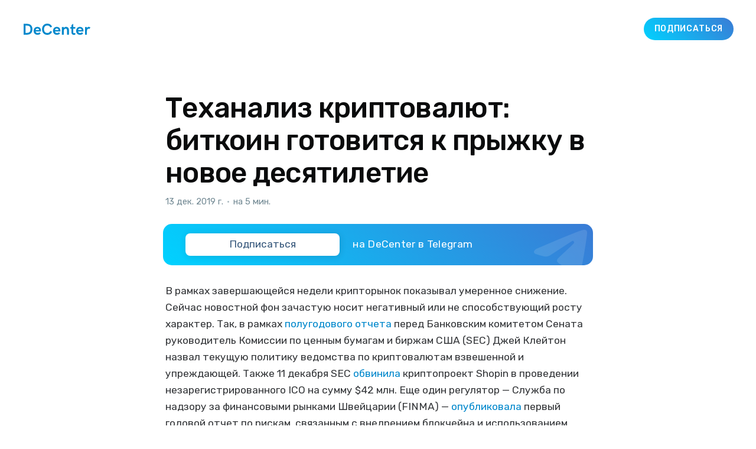

--- FILE ---
content_type: text/html; charset=utf-8
request_url: https://decenter.org/tekhanaliz-kriptovalyut-13-dec/
body_size: 13264
content:
<!DOCTYPE html>
<html lang="ru" class="auto-color">
<head>

    <title>Теханализ криптовалют: биткоин готовится к прыжку в новое десятилетие</title>
    <meta charset="utf-8" />
    <meta http-equiv="X-UA-Compatible" content="IE=edge" />
    <meta name="HandheldFriendly" content="True" />
    <meta name="viewport" content="width=device-width, initial-scale=1.0" />

    <link rel="icon" href="/assets/favicon.png">
    <!-- <link rel="shortcut icon" href="/favicon.ico" type="image/png">-->

    <link rel="stylesheet" type="text/css" href="/assets/built/screen.css?v=6c7da54748" />
    
    <link rel="canonical" href="https://decenter.org/tekhanaliz-kriptovalyut-13-dec/" />
    <meta name="referrer" content="no-referrer-when-downgrade" />
    
    <meta property="og:site_name" content="DeCenter" />
    <meta property="og:type" content="article" />
    <meta property="og:title" content="Теханализ криптовалют: биткоин готовится к прыжку в новое десятилетие" />
    <meta property="og:description" content="В рамках завершающейся недели крипторынок показывал умеренное снижение. Сейчас новостной фон зачастую носит негативный или не способствующий росту характер. Так, в рамках полугодового отчета перед Банковским комитетом Сената руководитель Комиссии по ценным бумагам и биржам США (SEC) Джей Клейтон назвал текущую политику ведомства по криптовалютам взвешенной и упреждающей. Также 11" />
    <meta property="og:url" content="https://decenter.org/tekhanaliz-kriptovalyut-13-dec/" />
    <meta property="og:image" content="https://old.decenter.org/storage/posts/images/tekhanaliz-kriptovalyut-13-dec.jpg" />
    <meta property="article:published_time" content="2019-12-13T10:50:01.000Z" />
    <meta property="article:modified_time" content="2019-12-16T15:30:53.000Z" />
    
    <meta property="article:publisher" content="https://www.facebook.com/decenterorg" />
    <meta name="twitter:card" content="summary_large_image" />
    <meta name="twitter:title" content="Теханализ криптовалют: биткоин готовится к прыжку в новое десятилетие" />
    <meta name="twitter:description" content="В рамках завершающейся недели крипторынок показывал умеренное снижение. Сейчас новостной фон зачастую носит негативный или не способствующий росту характер. Так, в рамках полугодового отчета перед Банковским комитетом Сената руководитель Комиссии по ценным бумагам и биржам США (SEC) Джей Клейтон назвал текущую политику ведомства по криптовалютам взвешенной и упреждающей. Также 11" />
    <meta name="twitter:url" content="https://decenter.org/tekhanaliz-kriptovalyut-13-dec/" />
    <meta name="twitter:image" content="https://old.decenter.org/storage/posts/images/tekhanaliz-kriptovalyut-13-dec.jpg" />
    <meta name="twitter:label1" content="Written by" />
    <meta name="twitter:data1" content="user" />
    <meta name="twitter:label2" content="Filed under" />
    <meta name="twitter:data2" content="" />
    <meta name="twitter:site" content="@decenterorg" />
    
    <script type="application/ld+json">
{
    "@context": "https://schema.org",
    "@type": "Article",
    "publisher": {
        "@type": "Organization",
        "name": "DeCenter",
        "url": "https://decenter.org/",
        "logo": {
            "@type": "ImageObject",
            "url": "https://decenter.org/favicon.ico",
            "width": 48,
            "height": 48
        }
    },
    "author": {
        "@type": "Person",
        "name": "user",
        "url": "https://decenter.org/author/user/",
        "sameAs": []
    },
    "headline": "Теханализ криптовалют: биткоин готовится к прыжку в новое десятилетие",
    "url": "https://decenter.org/tekhanaliz-kriptovalyut-13-dec/",
    "datePublished": "2019-12-13T10:50:01.000Z",
    "dateModified": "2019-12-16T15:30:53.000Z",
    "image": {
        "@type": "ImageObject",
        "url": "https://old.decenter.org/storage/posts/images/tekhanaliz-kriptovalyut-13-dec.jpg"
    },
    "description": "В рамках завершающейся недели крипторынок показывал умеренное снижение. Сейчас\nновостной фон зачастую носит негативный или не способствующий росту характер.\nТак, в рамках полугодового отчета\n[https://www.c-span.org/video/?467036-1/sec-chair-jay-clayton-testifies-senate-banking-committee] \nперед Банковским комитетом Сената руководитель Комиссии по ценным бумагам и\nбиржам США (SEC) Джей Клейтон назвал текущую политику ведомства по криптовалютам\nвзвешенной и упреждающей. Также 11 декабря SEC обвини",
    "mainEntityOfPage": {
        "@type": "WebPage",
        "@id": "https://decenter.org/"
    }
}
    </script>

    <meta name="generator" content="Ghost 4.48" />
    <link rel="alternate" type="application/rss+xml" title="DeCenter" href="https://decenter.org/rss/" />
    <script defer src="https://unpkg.com/@tryghost/portal@~1.22.0/umd/portal.min.js" data-ghost="https://decenter.org/" crossorigin="anonymous"></script><style id="gh-members-styles">.gh-post-upgrade-cta-content,
.gh-post-upgrade-cta {
    display: flex;
    flex-direction: column;
    align-items: center;
    font-family: -apple-system, BlinkMacSystemFont, 'Segoe UI', Roboto, Oxygen, Ubuntu, Cantarell, 'Open Sans', 'Helvetica Neue', sans-serif;
    text-align: center;
    width: 100%;
    color: #ffffff;
    font-size: 16px;
}

.gh-post-upgrade-cta-content {
    border-radius: 8px;
    padding: 40px 4vw;
}

.gh-post-upgrade-cta h2 {
    color: #ffffff;
    font-size: 28px;
    letter-spacing: -0.2px;
    margin: 0;
    padding: 0;
}

.gh-post-upgrade-cta p {
    margin: 20px 0 0;
    padding: 0;
}

.gh-post-upgrade-cta small {
    font-size: 16px;
    letter-spacing: -0.2px;
}

.gh-post-upgrade-cta a {
    color: #ffffff;
    cursor: pointer;
    font-weight: 500;
    box-shadow: none;
    text-decoration: underline;
}

.gh-post-upgrade-cta a:hover {
    color: #ffffff;
    opacity: 0.8;
    box-shadow: none;
    text-decoration: underline;
}

.gh-post-upgrade-cta a.gh-btn {
    display: block;
    background: #ffffff;
    text-decoration: none;
    margin: 28px 0 0;
    padding: 8px 18px;
    border-radius: 4px;
    font-size: 16px;
    font-weight: 600;
}

.gh-post-upgrade-cta a.gh-btn:hover {
    opacity: 0.92;
}</style>
    <script defer src="/public/cards.min.js?v=6c7da54748"></script><style>:root {--ghost-accent-color: #0088cc;}</style>
    <link rel="stylesheet" type="text/css" href="/public/cards.min.css?v=6c7da54748">

    <link rel="preconnect" href="https://fonts.gstatic.com" crossorigin>
    <link href="https://fonts.googleapis.com/css2?family=Rubik:ital,wght@0,300;0,400;0,500;1,400&display=swap" rel="stylesheet">
</head>

<body class="post-template tag-hash-ru has-sans-body">
<div class="viewport">

    <header id="gh-head" class="gh-head">
        <nav class="gh-head-inner inner gh-container">

            <div class="gh-head-brand">
                <a class="gh-burger" role="button">
                    <div class="gh-burger-box">
                        <div class="gh-burger-inner"></div>
                    </div>
                </a>
                <a class="gh-head-logo" href="https://decenter.org">
                    <?xml version="1.0" encoding="UTF-8"?>
<svg version="1.1" viewBox="0 0 35.357 5.9534" xmlns="http://www.w3.org/2000/svg">
 <g transform="translate(-79.84 -151.15)">
  <path d="m79.84 157.02v-5.7777h1.6682c1.9622 0 2.998 1.0549 2.998 2.9316 0 1.7992-1.0687 2.8456-3.0062 2.8456h-1.66zm1.0361-0.95277h0.52599c1.2687 0 2.0682-0.49477 2.0682-1.9381 0-1.3698-0.5588-1.9341-1.9783-1.9341h-0.61595v3.8724zm6.3103 1.0017c-1.3586 0-2.0357-0.97737-2.0357-2.069 0-1.071 0.63235-2.118 1.9622-2.118 1.4888 0 1.9209 1.0549 1.9209 2.1098 0 0.18415-0.03228 0.31089-0.03228 0.31089h-2.7982c0.06509 0.50271 0.38338 0.8382 0.97472 0.8382 0.4445 0 0.73025-0.0736 1.0197-0.37624l0.68527 0.60113c-0.47704 0.51091-1.0197 0.70327-1.6968 0.70327zm-0.98319-2.486h1.8518c-0.06535-0.55192-0.35084-0.86254-0.94218-0.86254-0.55086 0-0.82815 0.36777-0.90964 0.86254zm6.196 2.5188c1.1462 0 2.0638-0.58472 2.5247-1.6642l-0.96255-0.39265c-0.31009 0.77682-0.81994 1.0716-1.5621 1.0716-1.2361 0-1.7621-0.87921-1.7621-2.0283 0-1.0713 0.52599-1.9502 1.7457-1.9502 0.75036 0 1.3459 0.29448 1.5621 1.0549l0.97102-0.38444c-0.46911-1.0795-1.3787-1.66-2.5249-1.66-1.8968 0-2.7818 1.3983-2.7818 2.9808 0 1.5864 0.89323 2.9723 2.79 2.9723zm5.0535-0.0328c-1.3581 0-2.0352-0.97737-2.0352-2.069 0-1.071 0.63235-2.118 1.9619-2.118 1.4888 0 1.9211 1.0549 1.9211 2.1098a1.3758 1.3758 0 0 1-0.03254 0.31089h-2.7982c0.06535 0.50271 0.38365 0.8382 0.97499 0.8382 0.4445 0 0.73025-0.0736 1.0197-0.37624l0.68527 0.60113c-0.47731 0.51091-1.0197 0.70327-1.6968 0.70327zm-0.98293-2.486h1.8521c-0.06535-0.55192-0.35084-0.86254-0.94245-0.86254-0.5506 0-0.82815 0.36777-0.90964 0.86254zm3.6671 2.4368h1.0075v-2.2365c0-0.51091 0.46885-0.98531 1.0197-0.98531 0.51805 0 0.65246 0.39264 0.65246 0.89535v2.3265h1.0118v-2.4532c0-0.85461-0.43657-1.7007-1.5052-1.7007-0.39952 0-0.85248 0.14287-1.1787 0.54371v-0.47439h-1.0075v4.0849zm6.3386 0.082a2.3117 2.3117 0 0 0 0.73422-0.12277v-0.90355s-0.28972 0.1389-0.61595 0.1389c-0.31009 0-0.4445-0.13097-0.4445-0.33523v-2.0402h1.0604v-0.90408h-1.0604v-1.7251l-0.93398 0.7112v1.0139h-0.67733v0.90382h0.66093v2.0524c0 0.74427 0.47307 1.2102 1.2766 1.2102zm3.2306-0.0328c-1.3584 0-2.0354-0.97737-2.0354-2.069 0-1.071 0.63235-2.118 1.9619-2.118 1.4888 0 1.9214 1.0549 1.9214 2.1098 0 0.18415-0.0328 0.31089-0.0328 0.31089h-2.798c0.0651 0.50271 0.38338 0.8382 0.97472 0.8382 0.4445 0 0.73025-0.0736 1.0197-0.37624l0.68527 0.60113c-0.47731 0.51091-1.0197 0.70327-1.6968 0.70327zm-0.98293-2.486h1.8518c-0.0654-0.55192-0.35084-0.86254-0.94245-0.86254-0.55033 0-0.82814 0.36777-0.90937 0.86254zm3.6669 2.4368h0.95858v-1.8931c0-0.7276 0.38339-1.3044 0.94642-1.3044 0.21616 0 0.3302 0.041 0.44847 0.13917l0.45296-0.81756c-0.24473-0.19235-0.59557-0.26987-0.86068-0.26987-0.34264 0-0.69348 0.15928-0.97896 0.58049v-0.51937h-0.96679v4.0849z" fill-rule="evenodd" stroke-width=".26458"/>
 </g>
</svg>

                </a>

                <div class="gh-social-telegram">
                    <a class="gh-social-telegram" target="_blank" href="https://t.me/+TeocoA-v7Uk3M2Uy">
    <svg width="25" height="25" viewBox="0 0 25 25" fill="none" xmlns="http://www.w3.org/2000/svg">
        <mask id="mask0_18_8" style="mask-type:alpha" maskUnits="userSpaceOnUse" x="0" y="0" width="25" height="25">
            <path fill-rule="evenodd" clip-rule="evenodd"
                d="M12.5 0C19.4036 0 25 5.596 25 12.5C25 19.4036 19.4036 25 12.5 25C5.5964 25 0 19.4036 0 12.5C0 5.596 5.5964 0 12.5 0Z"
                fill="white" />
        </mask>
        <g mask="url(#mask0_18_8)">
            <path fill-rule="evenodd" clip-rule="evenodd" d="M-5 -5H30V30H-5V-5Z" fill="#2CA5E0" />
        </g>
        <mask id="mask1_18_8" style="mask-type:alpha" maskUnits="userSpaceOnUse" x="6" y="7" width="12" height="12">
            <path fill-rule="evenodd" clip-rule="evenodd"
                d="M15.7556 7.89401C16.9673 7.50401 17.5 7.61801 17.2455 8.78001C17.0204 9.80801 15.6186 13.7278 15.2357 14.7585C14.9347 15.569 14.4082 17.3069 14.0153 17.8966C13.2677 18.9333 12.4872 17.5618 12.1562 16.7566C10.5477 13.6046 11.5707 14.4727 7.96786 12.7692C6.76246 12.3178 6.23796 11.4484 7.31626 10.879C7.55088 10.767 8.18418 10.5383 8.86134 10.3026L9.3719 10.1263C10.0488 9.89404 10.6809 9.68234 10.9134 9.60101C11.4365 9.41901 14.5439 8.28401 15.7556 7.89401Z"
                fill="white" />
        </mask>
        <g mask="url(#mask1_18_8)">
            <path fill-rule="evenodd" clip-rule="evenodd" d="M1.73071 2.69202H22.3076V23.2692H1.73071V2.69202Z"
                fill="white" />
        </g>
    </svg>
</a>                </div>
            </div>
            <div class="gh-head-menu">
                
            </div>
            <div class="gh-head-actions">
                <a class="gh-head-button ton-gay-gradient" target="_blank" href="https://t.me/+TeocoA-v7Uk3M2Uy">Подписаться</a>
            </div>
        </nav>
    </header>

    <div class="site-content">
        



<main id="site-main" class="site-main">
    <article class="article post tag-hash-ru image-small">

        <header class="article-header gh-canvas">


            <h1 class="article-title">Теханализ криптовалют: биткоин готовится к прыжку в новое десятилетие</h1>

            <div class="article-byline">
                <section class="article-byline-content">
                    <div class="article-byline-meta">
                        <div class="byline-meta-content">
                            <time class="byline-meta-date" datetime="2019-12-13">13 дек. 2019 г.</time>
                            <span class="byline-reading-time">
                                <span class="bull">&bull;</span>
                                на 5 мин.
                            </span>
                        </div>
                    </div>
                </section>

                <a class="gh-subscribe ton-gay-gradient" target="_blank" href="https://t.me/+TeocoA-v7Uk3M2Uy">
    <div class="gh-subscribe__head">
        <svg class="gh-subscribe__head-icon" fill="currentColor" viewBox="0 0 190 170">
            <path
                d="M152.531 170c-1.48 0-2.95-.438-4.21-1.293l-47.642-32.316-25.552 18.386a7.502 7.502 0 01-11.633-4.174l-12.83-48.622L4.821 84.452a7.501 7.501 0 01-.094-13.975L179.04 1.117a7.503 7.503 0 0110.282 8.408l-29.423 154.379a7.499 7.499 0 01-7.367 6.096zm-47.669-48.897l42.437 28.785 22.894-120.124-82.687 79.566 17.156 11.638c.07.043.135.089.2.135zm-35.327-6.401l5.682 21.53 12.242-8.809-16.03-10.874a7.478 7.478 0 01-1.894-1.847zM28.136 77.306l31.478 12.035a7.5 7.5 0 014.573 5.092l3.992 15.129a7.504 7.504 0 012.26-4.624l78.788-75.814z">
            </path>
        </svg>
        <div class="gh-subscribe__head-text">Подписаться</div>
    </div>

    <div class="gh-subscribe__tail">
        <div class="gh-subscribe__tail-text">на DeCenter в Telegram</div>
    </div>

    <div class="gh-subscribe__skin">
        <svg class="gh-subscribe__skin-icon" fill="currentColor" viewBox="1 3.5 16.451 13.479"
            xmlns="http://www.w3.org/2000/svg">
            <path
                d="M 1.749 9.361 C 6.275 7.44 9.293 6.173 10.804 5.561 C 15.115 3.814 16.011 3.51 16.595 3.5 C 16.724 3.498 17.011 3.529 17.197 3.676 C 17.354 3.8 17.397 3.968 17.418 4.086 C 17.439 4.203 17.464 4.472 17.444 4.681 C 17.21 7.073 16.199 12.878 15.685 15.557 C 15.467 16.691 15.036 16.933 14.621 16.971 C 13.719 17.051 13.038 16.527 12.164 15.97 C 10.798 15.097 10.295 14.862 8.969 14.01 C 7.436 13.026 8.272 12.511 9.146 11.627 C 9.375 11.395 13.376 7.791 13.452 7.472 C 13.462 7.432 13.33 7.033 13.24 6.954 C 13.149 6.875 13.015 6.902 12.918 6.924 C 12.781 6.954 10.598 8.36 6.369 11.141 C 5.749 11.556 5.188 11.758 4.685 11.747 C 4.131 11.735 3.065 11.442 2.272 11.191 C 1.3 10.883 0.941 10.738 1.008 10.215 C 1.043 9.942 1.29 9.658 1.749 9.361 Z"
                fill-rule="evenodd" />
        </svg>
    </div>
</a>            </div>

            <figure class="article-image">
                <img
                    srcset="https://old.decenter.org/storage/posts/images/tekhanaliz-kriptovalyut-13-dec.jpg 300w,
                            https://old.decenter.org/storage/posts/images/tekhanaliz-kriptovalyut-13-dec.jpg 600w,
                            https://old.decenter.org/storage/posts/images/tekhanaliz-kriptovalyut-13-dec.jpg 1000w,
                            https://old.decenter.org/storage/posts/images/tekhanaliz-kriptovalyut-13-dec.jpg 2000w"
                    sizes="(min-width: 1400px) 1400px, 92vw"
                    src="https://old.decenter.org/storage/posts/images/tekhanaliz-kriptovalyut-13-dec.jpg"
                    alt="Теханализ криптовалют: биткоин готовится к прыжку в новое десятилетие"
                />
            </figure>
        </header>

        <section class="gh-content gh-canvas">
            <p>В рамках завершающейся недели крипторынок показывал умеренное снижение. Сейчас новостной фон зачастую носит негативный или не способствующий росту характер. Так, в рамках <a href="https://www.c-span.org/video/?467036-1/sec-chair-jay-clayton-testifies-senate-banking-committee">полугодового отчета</a> перед Банковским комитетом Сената руководитель Комиссии по ценным бумагам и биржам США (SEC) Джей Клейтон назвал текущую политику ведомства по криптовалютам взвешенной и упреждающей. Также 11 декабря SEC <a href="https://www.sec.gov/news/press-release/2019-259">обвинила</a> криптопроект Shopin в проведении незарегистрированного ICO на сумму $42 млн. Еще один регулятор — Служба по надзору за финансовыми рынками Швейцарии (FINMA) — <a href="https://www.finma.ch/en/news/2019/12/20191210-mm-risikomonitor/">опубликовала</a> первый годовой отчет по рискам, связанным с внедрением блокчейна и использованием криптовалют, отметив растущую угрозу финансовой стабильности со стороны крипторынка. По мнению регулятора, криптовалюты используются для отмывания денег. Одной из редких позитивных новостей стало решение властей Украины вслед за Беларусью <a href="https://itc.ua/news/virtualnye-aktivy-v-ukraine-teper-podpadayut-pod-finmonitoring/">легализовать криптовалюты</a>. Теперь в официальном законодательстве Незалежной прописано понятие цифровых активов, а также началась разработка норм по предотвращению отмывания незаконных доходов. При этом преимущественно негативными новостями умело пользуются киты, опуская цены на активы. Так, по итогам ноября было отмечено <a href="https://www.theblockcrypto.com/linked/48268/hedge-funds-were-short-bitcoin-going-into-this-downturn-cftc-reports-show">рекордное повышение</a> коротких позиций по биткоин-фьючерсам на бирже CFTC. Это говорит о склонности крупного капитала к продажам первой криптовалюты, но в любой момент стоит ожидать разворота этой тенденции.</p><figure class="kg-card kg-image-card kg-card-hascaption"><img src="https://decenter.org/content/images/1-57.jpeg" class="kg-image" alt loading="lazy"><figcaption><strong class="stk-reset"><em class="stk-reset">Динамика объема коротких позиций по биткоину на бирже CFTC.</em></strong></figcaption></figure><h2 id="bitcoin"><strong>Bitcoin</strong></h2><p>На четырехчасовом графике биткоина можно отметить район, где обычно начинаются активные покупки $7000−$7275. Ранее отмечавшаяся возможность формирования модели теханализа «Двойное основание» была отменена, но сохраняется потенциал для активного роста при условии выхода котировок первой криптовалюты выше $7275. Целями выступят ранее отмечавшиеся в обзорах уровни $7500 и $7800, где расположилась линия 200-дневной простой скользящей средней. В рамках предстоящих месяцев стоит ожидать движения к отметке $8100 (38.2% коррекционный уровень по Фибоначчи). Уход выше нее подтвердит идею о восстановлении восходящего тренда с прицелом на консолидацию в границах $8900−$9500.</p><p>Вариант с сохранением тренда на снижение стоимости биткоина будет подтвержден в случае преодоления уровня поддержки на $7000. Это даст возможность для фиксации прибыли по короткой позиции на поддержках $6800, $6500 (11.4% коррекционный уровень по линиям пропорции Фибоначчи) и $6100.</p><figure class="kg-card kg-image-card kg-card-hascaption"><img src="https://decenter.org/content/images/2-83.jpeg" class="kg-image" alt loading="lazy"><figcaption><strong class="stk-reset"><em class="stk-reset">График BTC/USD, четырехчасовой таймфрейм. <a class="stk-reset" href="https://www.tradingview.com/x/FK8rnd6B/" target="_blank">Источник</a>.</em></strong></figcaption></figure><p>На старшем таймфрейме биткоин демонстрирует движение в рамках возможной модели теханализа «Вымпел». В случае прорыва она обычно сигнализирует о продолжении тренда, что потенциально может привести к движению ниже $7300 в район кластера $6670−$6800 и $6200. Выход ниже этих отметок возможен, но уже представляется менее вероятным событием. Прорыв $6200 позволит зафиксировать прибыль на $5770−$6000 и далее на $5500 и $4740.</p><p>Сейчас все меньше верится в возможность появления новой криптозимы, и трейдеры скорее склонны ожидать формирования нового локального дна. Это позволит котировкам устремиться вверх (при условии преодоления отметки $8050). Первой целью станет консолидация $8800−$9500, где проходит линия 200-дневной простой скользящей средней. В перспективе возможно продолжение бычьего тренда с потенциалом достижения целей $10 550, $11 200 и $11 800, которые уже упоминались в предыдущих обзорах крипторынка DeCenter.</p><figure class="kg-card kg-image-card kg-card-hascaption"><img src="https://decenter.org/content/images/3-74.jpeg" class="kg-image" alt loading="lazy"><figcaption><strong class="stk-reset"><em class="stk-reset">График BTC/USD, дневной таймфрейм. <a class="stk-reset" href="https://www.tradingview.com/x/0UBmUXHt/" target="_blank">Источник</a>.</em></strong></figcaption></figure><h2 id="bitcoin-cash"><strong>Bitcoin Cash</strong></h2><p>На рынке альткоинов несколько недель подряд продолжается передышка. Это дает крипто-инвесторам возможность увеличить объемы позиций, хотя сохраняются и риски для таких вложений. Благоприятный для роста новостной фон сделает возможным повышение стоимости Bitcoin Cash от текущей консолидации $200−$210. Быки в случае успеха зафиксируют прибыль на уровне локальных экстремумов $230, где находится линия 200-дневной скользящей средней. Далее стоит ожидать прорыва к целевой области $270−$300. А вот продолжение снижения биткоина приведет к обвалу его форка до отметок $170 и $140.</p><figure class="kg-card kg-image-card kg-card-hascaption"><img src="https://decenter.org/content/images/4-398.jpeg" class="kg-image" alt loading="lazy"><figcaption><strong class="stk-reset"><em class="stk-reset">График BCH/USDT, четырехчасовой таймфрейм. <a class="stk-reset" href="https://www.tradingview.com/x/tfFP4t60/" target="_blank">Источник</a>.</em></strong></figcaption></figure><h2 id="litecoin"><strong>Litecoin</strong></h2><p>Лайткоин начинает прорыв нижней границы модели теханализа «Восходящий треугольник», что потенциально может привести к достижению поддержки $40−$42. Сохранение нисходящего тренда при условии прорыва $40 позволит котировкам достичь $35 и $30. Но отсутствие серьезных объемов в текущем движении указывает на возможность возврата в рамки «Треугольника».</p><p>Подтверждением идеи о развитии восходящей динамики станет выход выше уровня $50, где располагается линия 200-дневной простой скользящей средней. Первой целью станет ранее отмечавшееся сопротивление на отметке $52 (38.2% уровень коррекции по пропорции Фибоначчи), а далее котировки могут устремиться к $57 и $61. В среднесрочной перспективе остаются актуальными спекулятивные цели на уровнях $65 и $70.</p><figure class="kg-card kg-image-card kg-card-hascaption"><img src="https://decenter.org/content/images/5-10.jpeg" class="kg-image" alt loading="lazy"><figcaption><strong class="stk-reset"><em class="stk-reset">График LTC/USD, четырехчасовой таймфрейм. <a class="stk-reset" href="https://www.tradingview.com/x/umd8PbcE/" target="_blank">Источник</a>.</em></strong></figcaption></figure><h2 id="ethereum"><strong>Ethereum</strong></h2><p>Эфир вслед за ведущим бенчмарком рынка биткоином показывает слабое снижение, но остается в районе важной поддержки $150. Если произойдет снижение спроса, то котировки эфира устремятся к $130 и далее к нижней границе модели «Нисходящий канал» в районе $100. При этом активация <a href="https://twitter.com/VitalikButerin/status/1203470890979274753">обновления</a> Istanbul и предстоящий <a href="https://github.com/ethereum/eth2.0-specs">апгрейд</a> до ETH 2.0 слабо сказались на цене актива.</p><p>Приоритетным остается сценарий с развитием активных покупок на отметке $166, где расположилась верхняя граница «канала» (проведен линиями салатового цвета), а далее к $200, где расположилась и линия 200-дневной простой скользящей средней.</p><figure class="kg-card kg-image-card kg-card-hascaption"><img src="https://decenter.org/content/images/6-603.jpeg" class="kg-image" alt loading="lazy"><figcaption><strong class="stk-reset"><em class="stk-reset">График ETH/USD, дневной таймфрейм. <a class="stk-reset" href="https://www.tradingview.com/x/g8hWINHu/" target="_blank">Источник</a>.</em></strong></figcaption></figure><h2 id="xrp"><strong>XRP</strong></h2><p>Последние недели XRP двигается в рамках модели теханализа «Вымпел». Выход за ее рамки может предоставить возможность для снижения котировок к поддержке на уровне $0.2050, а в перспективе позволит им упасть к $0.15. Но второй вариант строится на готовности стоимости XRP взлететь к $0.2360, где расположилась и линия 200-дневной простой скользящей средней, а также в район $0.27.</p><figure class="kg-card kg-image-card kg-card-hascaption"><img src="https://decenter.org/content/images/7-539.jpeg" class="kg-image" alt loading="lazy"><figcaption><strong class="stk-reset"><em class="stk-reset">График XRP/USD, четырехчасовой таймфрейм. <a class="stk-reset" href="https://www.tradingview.com/x/mdRODpZ6/" target="_blank">Источник</a>.</em></strong></figcaption></figure><h2 id="binance-coin"><strong>Binance Coin</strong></h2><p>Котировки Binance Coin развивают движение в границах формирующейся модели «Горизонтальный канал». При условии прорыва поддержки на $14.50 котировки будут готовы к снижению до $13.80 (50% уровень коррекции по линиям Фибоначчи), $11.50 и $10. Но у крипто-актива Binance сохраняется потенциал для восстановления стоимости. Так, при условии прорыва кластера $15.30−$16, выше которого проходит линия 200-дневной простой скользящей, котировки Binance Coin могут в среднесрочной перспективе достичь уровней $18, $19.40 и $21.3.</p><figure class="kg-card kg-image-card kg-card-hascaption"><img src="https://decenter.org/content/images/8-655.jpeg" class="kg-image" alt loading="lazy"><figcaption><strong class="stk-reset"><em class="stk-reset">График BNB/USDT, четырехчасовой таймфрейм. <a class="stk-reset" href="https://www.tradingview.com/x/WE1Vo9LI/" target="_blank">Источник</a>.</em></strong></figcaption></figure><p>Крипторынок так и не принял участие в долгожданном «ралли Санта Клауса», в отличие от бьющих рекорды фондовых площадок. Но и говорить о новом периоде криптозимы пока слишком рано. Скорее всего, набравшие силу криптотрейдеры снова воспрянут духом, поэтому пока стоит запастись терпением и крипто-активами.</p>
        </section>

        <section class="gh-canvas">
            <a class="gh-subscribe ton-gay-gradient" target="_blank" href="https://t.me/+TeocoA-v7Uk3M2Uy">
    <div class="gh-subscribe__head">
        <svg class="gh-subscribe__head-icon" fill="currentColor" viewBox="0 0 190 170">
            <path
                d="M152.531 170c-1.48 0-2.95-.438-4.21-1.293l-47.642-32.316-25.552 18.386a7.502 7.502 0 01-11.633-4.174l-12.83-48.622L4.821 84.452a7.501 7.501 0 01-.094-13.975L179.04 1.117a7.503 7.503 0 0110.282 8.408l-29.423 154.379a7.499 7.499 0 01-7.367 6.096zm-47.669-48.897l42.437 28.785 22.894-120.124-82.687 79.566 17.156 11.638c.07.043.135.089.2.135zm-35.327-6.401l5.682 21.53 12.242-8.809-16.03-10.874a7.478 7.478 0 01-1.894-1.847zM28.136 77.306l31.478 12.035a7.5 7.5 0 014.573 5.092l3.992 15.129a7.504 7.504 0 012.26-4.624l78.788-75.814z">
            </path>
        </svg>
        <div class="gh-subscribe__head-text">Подписаться</div>
    </div>

    <div class="gh-subscribe__tail">
        <div class="gh-subscribe__tail-text">на DeCenter в Telegram</div>
    </div>

    <div class="gh-subscribe__skin">
        <svg class="gh-subscribe__skin-icon" fill="currentColor" viewBox="1 3.5 16.451 13.479"
            xmlns="http://www.w3.org/2000/svg">
            <path
                d="M 1.749 9.361 C 6.275 7.44 9.293 6.173 10.804 5.561 C 15.115 3.814 16.011 3.51 16.595 3.5 C 16.724 3.498 17.011 3.529 17.197 3.676 C 17.354 3.8 17.397 3.968 17.418 4.086 C 17.439 4.203 17.464 4.472 17.444 4.681 C 17.21 7.073 16.199 12.878 15.685 15.557 C 15.467 16.691 15.036 16.933 14.621 16.971 C 13.719 17.051 13.038 16.527 12.164 15.97 C 10.798 15.097 10.295 14.862 8.969 14.01 C 7.436 13.026 8.272 12.511 9.146 11.627 C 9.375 11.395 13.376 7.791 13.452 7.472 C 13.462 7.432 13.33 7.033 13.24 6.954 C 13.149 6.875 13.015 6.902 12.918 6.924 C 12.781 6.954 10.598 8.36 6.369 11.141 C 5.749 11.556 5.188 11.758 4.685 11.747 C 4.131 11.735 3.065 11.442 2.272 11.191 C 1.3 10.883 0.941 10.738 1.008 10.215 C 1.043 9.942 1.29 9.658 1.749 9.361 Z"
                fill-rule="evenodd" />
        </svg>
    </div>
</a>        </section>

        <section class="article-comments gh-canvas">
            <div class="tg-comments" id="tg-comments"
                data-comments-app-website="TBhx6oA8"
                data-page-id="1289"
                data-color="#0088cc"
                data-dislikes="true"
                data-outlined="false"
                data-colorful="false"
                data-limit="15">
            </div>
        </section>

        <section class="gh-canvas">
            <div class="social-icons">
                <a class="social-icon" target="_blank" href="https://www.facebook.com/sharer/sharer.php?u=https://decenter.org/tekhanaliz-kriptovalyut-13-dec/">
                    <svg viewBox="0 0 320 512">
  <path 
    d="M279.14 288l14.22-92.66h-88.91v-60.13c0-25.35 12.42-50.06 52.24-50.06h40.42V6.26S260.43 0 225.36 0c-73.22 0-121.08 44.38-121.08 124.72v70.62H22.89V288h81.39v224h100.17V288z">
  </path>
</svg>                </a>
                <a class="social-icon" target="_blank" href="https://vk.com/share.php?url=https://decenter.org/tekhanaliz-kriptovalyut-13-dec/&title=Теханализ криптовалют: биткоин готовится к прыжку в новое десятилетие">
                    <svg viewBox="0 0 576 512">
  <path 
    d="M545 117.7c3.7-12.5 0-21.7-17.8-21.7h-58.9c-15 0-21.9 7.9-25.6 16.7 0 0-30 73.1-72.4 120.5-13.7 13.7-20 18.1-27.5 18.1-3.7 0-9.4-4.4-9.4-16.9V117.7c0-15-4.2-21.7-16.6-21.7h-92.6c-9.4 0-15 7-15 13.5 0 14.2 21.2 17.5 23.4 57.5v86.8c0 19-3.4 22.5-10.9 22.5-20 0-68.6-73.4-97.4-157.4-5.8-16.3-11.5-22.9-26.6-22.9H38.8c-16.8 0-20.2 7.9-20.2 16.7 0 15.6 20 93.1 93.1 195.5C160.4 378.1 229 416 291.4 416c37.5 0 42.1-8.4 42.1-22.9 0-66.8-3.4-73.1 15.4-73.1 8.7 0 23.7 4.4 58.7 38.1 40 40 46.6 57.9 69 57.9h58.9c16.8 0 25.3-8.4 20.4-25-11.2-34.9-86.9-106.7-90.3-111.5-8.7-11.2-6.2-16.2 0-26.2.1-.1 72-101.3 79.4-135.6z">
  </path>
</svg>                </a>
                <a class="social-icon" target="_blank" href="https://t.me/share/url?url=https://decenter.org/tekhanaliz-kriptovalyut-13-dec/">
                    <?xml version="1.0" encoding="utf-8"?>
<svg viewBox="1 3.5 16.451 13.479" xmlns="http://www.w3.org/2000/svg">
  <path d="M 1.749 9.361 C 6.275 7.44 9.293 6.173 10.804 5.561 C 15.115 3.814 16.011 3.51 16.595 3.5 C 16.724 3.498 17.011 3.529 17.197 3.676 C 17.354 3.8 17.397 3.968 17.418 4.086 C 17.439 4.203 17.464 4.472 17.444 4.681 C 17.21 7.073 16.199 12.878 15.685 15.557 C 15.467 16.691 15.036 16.933 14.621 16.971 C 13.719 17.051 13.038 16.527 12.164 15.97 C 10.798 15.097 10.295 14.862 8.969 14.01 C 7.436 13.026 8.272 12.511 9.146 11.627 C 9.375 11.395 13.376 7.791 13.452 7.472 C 13.462 7.432 13.33 7.033 13.24 6.954 C 13.149 6.875 13.015 6.902 12.918 6.924 C 12.781 6.954 10.598 8.36 6.369 11.141 C 5.749 11.556 5.188 11.758 4.685 11.747 C 4.131 11.735 3.065 11.442 2.272 11.191 C 1.3 10.883 0.941 10.738 1.008 10.215 C 1.043 9.942 1.29 9.658 1.749 9.361 Z" fill-rule="evenodd" style=""/>
</svg>                </a>
                <a class="social-icon" target="_blank" href="https://twitter.com/intent/tweet?url=https://decenter.org/tekhanaliz-kriptovalyut-13-dec/&text=Теханализ криптовалют: биткоин готовится к прыжку в новое десятилетие">
                    
<svg viewBox="0 0 512 512">
  <path 
    d="M459.37 151.716c.325 4.548.325 9.097.325 13.645 0 138.72-105.583 298.558-298.558 298.558-59.452 0-114.68-17.219-161.137-47.106 8.447.974 16.568 1.299 25.34 1.299 49.055 0 94.213-16.568 130.274-44.832-46.132-.975-84.792-31.188-98.112-72.772 6.498.974 12.995 1.624 19.818 1.624 9.421 0 18.843-1.3 27.614-3.573-48.081-9.747-84.143-51.98-84.143-102.985v-1.299c13.969 7.797 30.214 12.67 47.431 13.319-28.264-18.843-46.781-51.005-46.781-87.391 0-19.492 5.197-37.36 14.294-52.954 51.655 63.675 129.3 105.258 216.365 109.807-1.624-7.797-2.599-15.918-2.599-24.04 0-57.828 46.782-104.934 104.934-104.934 30.213 0 57.502 12.67 76.67 33.137 23.715-4.548 46.456-13.32 66.599-25.34-7.798 24.366-24.366 44.833-46.132 57.827 21.117-2.273 41.584-8.122 60.426-16.243-14.292 20.791-32.161 39.308-52.628 54.253z">
  </path>
</svg>                </a>
                <button class="social-icon social-icon-copy"  data-clipbrd-copy="https://decenter.org/tekhanaliz-kriptovalyut-13-dec/">
                    <svg class="feather feather-copy" width="24" height="24" viewBox="0 0 24 24" stroke="currentColor" stroke-linecap="round" stroke-linejoin="round" xmlns="http://www.w3.org/2000/svg">
  <rect x="9" y="9" width="13" height="13" rx="2" ry="2"></rect>
  <path d="M5 15H4a2 2 0 0 1-2-2V4a2 2 0 0 1 2-2h9a2 2 0 0 1 2 2v1"></path>
</svg>

                    <div class="popup-box" data-social-copy-popup>Скопировано</div>
                </button>
            </div>
        </section>
    </article>
</main>

<aside class="read-more-wrap">
    <div class="read-more inner">


                    
<article class="post-card post ">

    <a class="post-card-image-link" href="/whitebird-kriptobank-v-sng/">
        <img class="post-card-image"
            srcset="/content/images/size/w300/2026/01/5188213072597226860_121.jpg 300w,
                    /content/images/size/w600/2026/01/5188213072597226860_121.jpg 600w,
                    /content/images/size/w1000/2026/01/5188213072597226860_121.jpg 1000w,
                    /content/images/size/w2000/2026/01/5188213072597226860_121.jpg 2000w"
            sizes="(max-width: 1000px) 400px, 800px"
            src="/content/images/size/w600/2026/01/5188213072597226860_121.jpg"
            alt="WHITEBIRD запускает первый криптобанк в СНГ"
            loading="lazy"
        />
    </a>

    <div class="post-card-content">

        <a class="post-card-content-link" href="/whitebird-kriptobank-v-sng/">
            <header class="post-card-header">
                <h2 class="post-card-title">WHITEBIRD запускает первый криптобанк в СНГ</h2>
            </header>
            <div class="post-card-excerpt">
                Белорусская крипто- и финтех-компания WHITEBIRD объявила о намерении запустить первый криптобанк в странах СНГ. Фирма уже направила официальные письма о своей готовности участвовать в проектах по созданию криптобанков в Национальный банк Республики Беларусь и Парк высоких технологий. WHITEBIRD стала первым публичным претендентом на вход в новую для региона сферу после
            </div>
        </a>

        <footer class="post-card-meta">
            <div class="post-card-byline-content">
                <span class="post-card-byline-date"><time datetime="2026-01-19">19 янв. 2026 г.</time>
                <span class="bull">&bull;</span> на одну минуту</span>
            </div>
        </footer>

    </div>

</article>
                    
<article class="post-card post ">

    <a class="post-card-image-link" href="/skypay/">
        <img class="post-card-image"
            srcset="/content/images/size/w300/2025/12/clipboard-image-1766514920.png 300w,
                    /content/images/size/w600/2025/12/clipboard-image-1766514920.png 600w,
                    /content/images/size/w1000/2025/12/clipboard-image-1766514920.png 1000w,
                    /content/images/size/w2000/2025/12/clipboard-image-1766514920.png 2000w"
            sizes="(max-width: 1000px) 400px, 800px"
            src="/content/images/size/w600/2025/12/clipboard-image-1766514920.png"
            alt="SkyPay: Первый полноценный крипто-банкинг для повседневного использования"
            loading="lazy"
        />
    </a>

    <div class="post-card-content">

        <a class="post-card-content-link" href="/skypay/">
            <header class="post-card-header">
                <h2 class="post-card-title">SkyPay: Первый полноценный крипто-банкинг для повседневного использования</h2>
            </header>
            <div class="post-card-excerpt">
                Российский крипторынок долгое время жил в режиме компромиссов. Криптовалюту можно было купить, обменять, перевести — но почти всегда через костыли. P2P-сделки, серые обменники, Telegram-боты, цепочки переводов между физлицами, ручные QR-коды и постоянный риск блокировок. Это работало, пока рынок был нишевым, но с ростом объемов и внимания регуляторов такая модель начала давать
            </div>
        </a>

        <footer class="post-card-meta">
            <div class="post-card-byline-content">
                <span class="post-card-byline-date"><time datetime="2025-12-23">23 дек. 2025 г.</time>
                <span class="bull">&bull;</span> на 4 мин.</span>
            </div>
        </footer>

    </div>

</article>
                    
<article class="post-card post ">

    <a class="post-card-image-link" href="/venezuela-crypto/">
        <img class="post-card-image"
            srcset="/content/images/size/w300/2025/12/------.jpg 300w,
                    /content/images/size/w600/2025/12/------.jpg 600w,
                    /content/images/size/w1000/2025/12/------.jpg 1000w,
                    /content/images/size/w2000/2025/12/------.jpg 2000w"
            sizes="(max-width: 1000px) 400px, 800px"
            src="/content/images/size/w600/2025/12/------.jpg"
            alt="Венесуэла и криптовалюты: как цифровые деньги стали частью повседневной жизни"
            loading="lazy"
        />
    </a>

    <div class="post-card-content">

        <a class="post-card-content-link" href="/venezuela-crypto/">
            <header class="post-card-header">
                <h2 class="post-card-title">Венесуэла и криптовалюты: как цифровые деньги стали частью повседневной жизни</h2>
            </header>
            <div class="post-card-excerpt">
                Венесуэла редко фигурирует в криптоновостях как пример технологического прогресса или инвестиционного бума. Чаще о ней говорят в контексте гиперинфляции, санкций и экономического кризиса.  Однако именно эта страна за последние годы стала одним из самых показательных примеров того, как криптовалюты перестают быть финансовым экспериментом и превращаются в базовую инфраструктуру для миллионов
            </div>
        </a>

        <footer class="post-card-meta">
            <div class="post-card-byline-content">
                <span class="post-card-byline-date"><time datetime="2025-12-14">14 дек. 2025 г.</time>
                <span class="bull">&bull;</span> на 10 мин.</span>
            </div>
        </footer>

    </div>

</article>

    </div>
</aside>


    </div>

    <footer class="site-footer outer">
        <div class="inner">
            <section class="copyright"><a href="https://decenter.org">DeCenter</a> &copy; 2026</section>
            <nav class="site-footer-nav">
                <ul class="nav">
    <li class="nav-privacy"><a href="https://decenter.org/privacy/">Privacy</a></li>
    <li class="nav-contact"><a href="https://t.me/DCTeam">Contact</a></li>
</ul>

            </nav>
        </div>
    </footer>

</div>

<script>
void function() {
    document.querySelector('.gh-burger').addEventListener('click', function () {
        document.body.classList.toggle('gh-head-open');
    });
}();
</script>

<script defer src="/assets/built/casper.js?v=6c7da54748" onload="$('.gh-content').fitVids()"></script>
    <script defer src="https://unpkg.com/clipbrd@1"></script>
    <script defer src="/assets/built/post.js?v=6c7da54748"></script>
    

<!-- Yandex.Metrika counter -->
<script type="text/javascript" >
   (function(m,e,t,r,i,k,a){m[i]=m[i]||function(){(m[i].a=m[i].a||[]).push(arguments)};
   m[i].l=1*new Date();k=e.createElement(t),a=e.getElementsByTagName(t)[0],k.async=1,k.src=r,a.parentNode.insertBefore(k,a)})
   (window, document, "script", "https://mc.yandex.ru/metrika/tag.js", "ym");

   ym(87525988, "init", {
        clickmap:true,
        trackLinks:true,
        accurateTrackBounce:true
   });
</script>
<noscript><div><img src="https://mc.yandex.ru/watch/87525988" style="position:absolute; left:-9999px;" alt="" /></div></noscript>
<!-- /Yandex.Metrika counter -->

</body>

</html>


--- FILE ---
content_type: text/html; charset=utf-8
request_url: https://comments.app/embed/view?website=TBhx6oA8&page_id=1289&page_url=https%3A%2F%2Fdecenter.org%2Ftekhanaliz-kriptovalyut-13-dec%2F&origin=https%3A%2F%2Fdecenter.org&page_title=%D0%A2%D0%B5%D1%85%D0%B0%D0%BD%D0%B0%D0%BB%D0%B8%D0%B7%20%D0%BA%D1%80%D0%B8%D0%BF%D1%82%D0%BE%D0%B2%D0%B0%D0%BB%D1%8E%D1%82%3A%20%D0%B1%D0%B8%D1%82%D0%BA%D0%BE%D0%B8%D0%BD%20%D0%B3%D0%BE%D1%82%D0%BE%D0%B2%D0%B8%D1%82%D1%81%D1%8F%20%D0%BA%20%D0%BF%D1%80%D1%8B%D0%B6%D0%BA%D1%83%20%D0%B2%20%D0%BD%D0%BE%D0%B2%D0%BE%D0%B5%20%D0%B4%D0%B5%D1%81%D1%8F%D1%82%D0%B8%D0%BB%D0%B5%D1%82%D0%B8%D0%B5&limit=15&color=%230088cc&colorful=false&dark=0&dislikes=true&outlined=false
body_size: 2407
content:
<!DOCTYPE html>
<html>
  <head>
    <meta charset="utf-8">
    <title>DiscussBot</title>
    <base target="_blank">
    <script>
try { if (window.localStorage && localStorage["bcom_token"]) {
  var arr = [];
  for (var i = 0; i < localStorage.length; i++) {
    var key = localStorage.key(i);
    arr.push(encodeURIComponent(key) + '=' + encodeURIComponent(localStorage[key]));
  }
  var ls = arr.join('; ');
  var xhr = new XMLHttpRequest();
  xhr.open('GET', location.href);
  xhr.setRequestHeader('X-Requested-With', 'relogin');
  xhr.setRequestHeader('X-Local-Storage', ls);
  xhr.onreadystatechange = function() {
    if (xhr.readyState == 4) {
      if (typeof xhr.responseBody == 'undefined' && xhr.responseText) {
        document.write(xhr.responseText);
        document.close();
      }
    }
  };
  xhr.withCredentials = true;
  xhr.send();
  document.close();
  document.open();
  console.log('xhr reload');
} } catch (e) {}
</script>
    <meta name="viewport" content="width=device-width, initial-scale=1.0, minimum-scale=1.0, maximum-scale=1.0, user-scalable=no" />
    <meta name="format-detection" content="telephone=no" />
    <meta http-equiv="X-UA-Compatible" content="IE=edge" />
    <meta name="MobileOptimized" content="176" />
    <meta name="HandheldFriendly" content="True" />
    <meta name="robots" content="noindex, nofollow" />
    <link rel="shortcut icon" href="/img/favicon.ico?1" type="image/x-icon">
    <link href="https://tg.dev/css/font-roboto.css?1" rel="stylesheet" type="text/css">
    <link href="https://tg.dev/css/bootstrap.min.css?3" rel="stylesheet">
    <link href="https://tg.dev/css/bootstrap-extra.css?2" rel="stylesheet">
    <link href="https://tg.dev/css/widget-frame.css?72" rel="stylesheet">
    <link href="/css/comments.css?31" rel="stylesheet">
    <style>a,
a:hover,
.btn-link,
.btn-link:hover,
.btn-link:focus,
.btn-default,
.btn-default:hover,
.btn-default:focus,
.field-focused .bc-form-label,
.bc-comments .liked .bc-comment-like,
.bc-comments .disliked .bc-comment-dislike {
  color: #0088cc;
}
.accent-color {
  color: #0088cc !important;
}
.btn-link:hover,
.btn-link:focus,
.btn-default:hover,
.btn-default:focus {
  background-color: rgba(0,136,204,0.1);
}
input.bc-form-control:focus {
  box-shadow: inset 0 -2px 0 #0088cc;
}
.bc-comments .bc-comment-reply-content:before,
.bc-comments-footer .bc-comment-reply-content:before {
  border-left-color: #0088cc;
}
.accent-bg,
.accent-bg-hover {
  background-color: #0088cc !important;
}
.accent-bg-hover:hover,
.accent-bg-hover:focus {
  background-color: #0081c1 !important;
}

.radio-item .radio-input-icon:before,
.checkbox-item .checkbox-input-icon:before {
  border-color: #0088cc;
}
.radio-item .radio-input-icon:after,
.checkbox-item .checkbox-input-icon:before {
  background-color: #0088cc;
}
.bc-customize-btn:before {
  background-image: url('data:image/svg+xml,%3Csvg height="18" viewBox="0 0 18 18" width="18" xmlns="http://www.w3.org/2000/svg"%3E%3Cpath d="m241 617c-4.97 0-9 4.03-9 9s4.03 9 9 9c.83 0 1.5-.67 1.5-1.5 0-.39-.15-.74-.39-1.01-.23-.26-.38-.61-.38-.99 0-.83.67-1.5 1.5-1.5h1.77c2.76 0 5-2.24 5-5 0-4.42-4.03-8-9-8zm-5.5 9c-.83 0-1.5-.67-1.5-1.5s.67-1.5 1.5-1.5 1.5.67 1.5 1.5-.67 1.5-1.5 1.5zm3-4c-.83 0-1.5-.67-1.5-1.5s.67-1.5 1.5-1.5 1.5.67 1.5 1.5-.67 1.5-1.5 1.5zm5 0c-.83 0-1.5-.67-1.5-1.5s.67-1.5 1.5-1.5 1.5.67 1.5 1.5-.67 1.5-1.5 1.5zm3 4c-.83 0-1.5-.67-1.5-1.5s.67-1.5 1.5-1.5 1.5.67 1.5 1.5-.67 1.5-1.5 1.5z" fill="%230088cc" transform="translate(-232 -617)"/%3E%3C/svg%3E');
}
.bc-comments .liked .bc-comment-like:before,
body.bc-icons-outlined .bc-comments .liked .bc-comment-like:before {
  background-image: url('data:image/svg+xml,%3Csvg height="16" viewBox="0 0 48 48" width="16" xmlns="http://www.w3.org/2000/svg"%3E%3Cpath d="m3.34712935 19.8555842 5.45197263-10.57316098c.73509745-1.27167797 2.06235672-4.28242322 3.51213222-4.28242322h18.305758c1.9476378 0 3.3830078.57849476 3.3830078 1.29101894v20.02892816c0 1.1233158-.799747 2.2042421-1.5756832 3.009638l-12.6053622 11.6567657c-1.4805025.0922093-2.452447-.282783-2.9158337-1.1249768-.6950799-1.2632903-.5310974-3.154234-.4290005-3.6205157l2.1175956-10.1419572h-11.50784136c-2.24613106 0-4.08387464.0726838-4.08387464-2.2587259v-2.2890204c0-.5934497.12251624-1.1657048.34712935-1.6955706zm36.31953735-14.8555842h2.6666666c1.4727592 0 2.6666667 1.17525253 2.6666667 2.625v15.75c0 1.4497475-1.1939075 2.625-2.6666667 2.625h-2.6666666c-1.4727592 0-2.6666667-1.1752525-2.6666667-2.625v-15.75c0-1.44974747 1.1939075-2.625 2.6666667-2.625z" fill="%230088cc" transform="matrix(-1 0 0 -1 48 46)"/%3E%3C/svg%3E');
}
.bc-comments .disliked .bc-comment-dislike:before,
body.bc-icons-outlined .bc-comments .disliked .bc-comment-dislike:before {
  background-image: url('data:image/svg+xml,%3Csvg height="16" viewBox="0 0 48 48" width="16" xmlns="http://www.w3.org/2000/svg"%3E%3Cpath d="m3.34712935 22.8555842 5.45197263-10.573161c.73509745-1.271678 2.06235672-4.2824232 3.51213222-4.2824232h18.305758c1.9476378 0 3.3830078.57849476 3.3830078 1.29101894v20.02892816c0 1.1233158-.799747 2.2042421-1.5756832 3.009638l-12.6053622 11.6567657c-1.4805025.0922093-2.452447-.282783-2.9158337-1.1249768-.6950799-1.2632903-.5310974-3.154234-.4290005-3.6205157l2.1175956-10.1419572h-11.50784136c-2.24613106 0-4.08387464.0726838-4.08387464-2.2587259v-2.2890204c0-.5934497.12251624-1.1657048.34712935-1.6955706zm36.31953735-14.8555842h2.6666666c1.4727592 0 2.6666667 1.17525253 2.6666667 2.625v15.75c0 1.4497475-1.1939075 2.625-2.6666667 2.625h-2.6666666c-1.4727592 0-2.6666667-1.1752525-2.6666667-2.625v-15.75c0-1.44974747 1.1939075-2.625 2.6666667-2.625z" fill="%230088cc" transform="matrix(-1 0 0 1 48 0)"/%3E%3C/svg%3E');
}</style>
  </head>
  <body class="emoji_image bc-embed-mode bc-name-nocolor bc-dislikes-enabled" style="display:none">
    <div class="bc-content-wrap">
  <section class="bc-content no-transition">
    
    <div class="bc-header-wrap">
      
      <h3 class="bc-header">Comments</h3>
    </div>
    <div class="bc-comments"><div class="bc-list-empty-wrap">
  <div class="bc-list-empty">Be the first to add a comment</div>
</div><div class="bc-load-more accent-bg-hover bc-autoload hide" data-after=""></div></div>
      <div class="bc-comments-footer">
    <div class="bc-comments-footer-content">
      <form class="bc-comment-form bc-new-comment-form">
        <input type="hidden" name="thread_id" value="H_57IYH4" />
      </form>
      <div class="bc-comment-login">
        <div class="accent-bg-hover bc-comment-login-btn">Log in to comment</div>
      </div>
    </div>
  </div>
    <div class="bc-arrow-footer">
      <div class="bc-arrow-down ohide">
        <div class="bc-badge-wrap"><span class="bc-badge accent-bg"></span></div>
      </div>
    </div>
  </section>
  
  
</div>
    
    <script src="https://tg.dev/js/jquery.min.js"></script>
    <script src="https://tg.dev/js/jquery-ui.min.js"></script>
    <script src="https://tg.dev/js/bootstrap.min.js"></script>
    <script src="https://tg.dev/js/main-aj.js?72"></script>
    <script src="https://tg.dev/js/tgsticker.js?31"></script>
    <script src="https://oauth.tg.dev/js/telegram-widget.js?22"></script>
    <script src="https://tg.dev/js/widget-frame.js?65"></script>
    <script src="/js/comments.js?35"></script>
    <script>var ApiUrl="/api?api_hash=e916ddfb2ddf472cf4", ApiUnauth=true, ApiOAuthData = {"bot_id":871831167,"request_access":"write"};
var WidgetAutoHeight=true;
TWidget.initFrame({"auto_height":true});
Comments.init();
</script>
  </body>
</html>